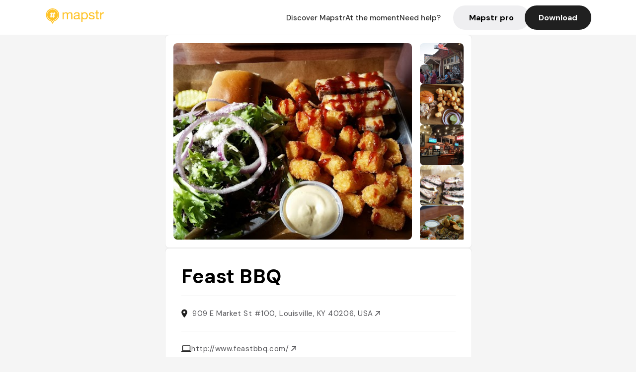

--- FILE ---
content_type: text/javascript; charset=utf-8
request_url: https://app.link/_r?sdk=web2.86.5&_t=1542962436593851045&branch_key=key_live_dbc5wsKNveuCgwCRZPWBmikgzvc1ghEx&callback=branch_callback__1
body_size: 69
content:
/**/ typeof branch_callback__1 === 'function' && branch_callback__1("1542962436593851045");

--- FILE ---
content_type: text/javascript; charset=utf-8
request_url: https://app.link/_r?sdk=web2.86.5&branch_key=key_live_dbc5wsKNveuCgwCRZPWBmikgzvc1ghEx&callback=branch_callback__0
body_size: 70
content:
/**/ typeof branch_callback__0 === 'function' && branch_callback__0("1542962436593851045");